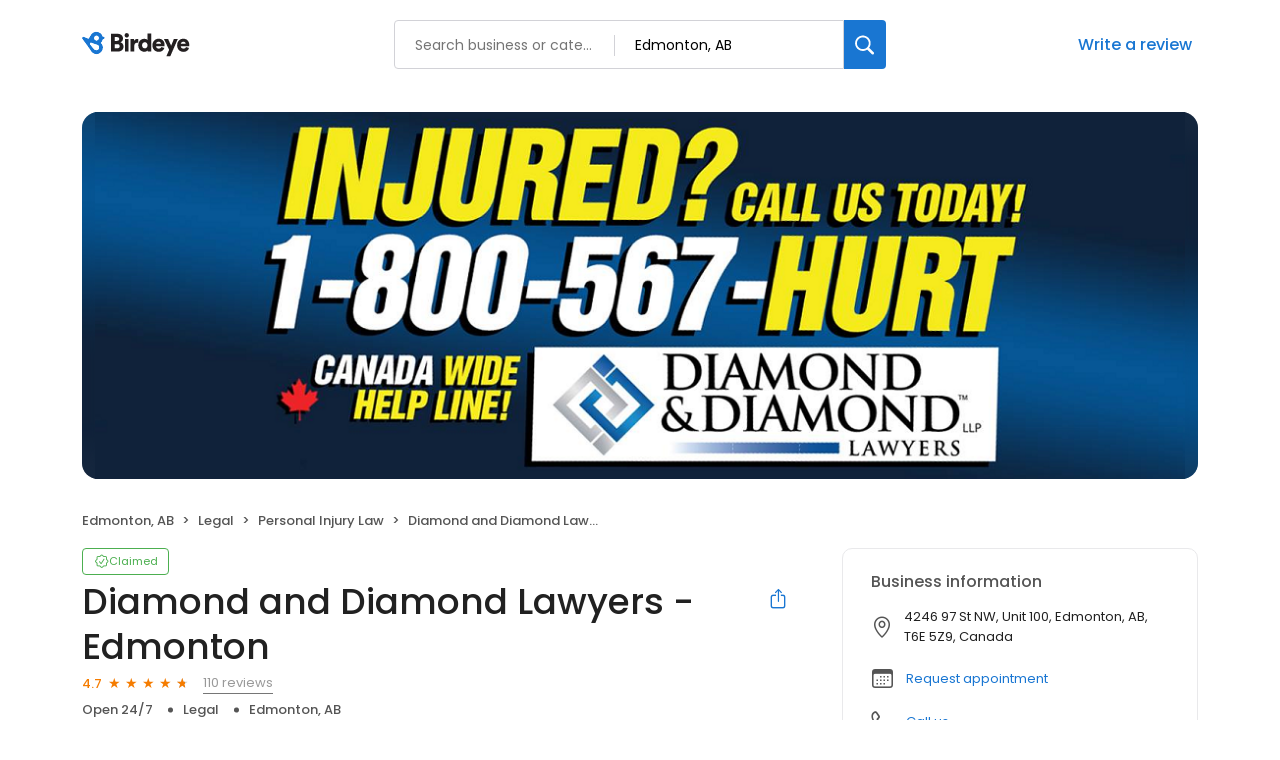

--- FILE ---
content_type: image/svg+xml
request_url: https://cdn2.birdeye.com/profiles/images/icon-twitter-color.svg
body_size: 374
content:
<svg width="12" height="12" viewBox="0 0 12 12" fill="none" xmlns="http://www.w3.org/2000/svg">
<path d="M6 12C9.31371 12 12 9.31371 12 6C12 2.68629 9.31371 0 6 0C2.68629 0 0 2.68629 0 6C0 9.31371 2.68629 12 6 12Z" fill="#1DA1F2"/>
<path d="M4.90241 9.16506C7.56341 9.16506 9.01841 6.96006 9.01841 5.04906C9.01841 4.98606 9.01841 4.92306 9.01541 4.86306C9.29741 4.65906 9.54341 4.40406 9.73841 4.11306C9.48041 4.22706 9.20141 4.30506 8.90741 4.34106C9.20741 4.16106 9.43541 3.87906 9.54341 3.54006C9.26441 3.70506 8.95541 3.82506 8.62541 3.89106C8.36141 3.60906 7.98641 3.43506 7.56941 3.43506C6.77141 3.43506 6.12341 4.08306 6.12341 4.88106C6.12341 4.99506 6.13541 5.10606 6.16241 5.21106C4.95941 5.15106 3.89441 4.57506 3.18041 3.69906C3.05741 3.91206 2.98541 4.16106 2.98541 4.42506C2.98541 4.92606 3.24041 5.37006 3.63041 5.62806C3.39341 5.62206 3.17141 5.55606 2.97641 5.44806V5.46606C2.97641 6.16806 3.47441 6.75006 4.13741 6.88506C4.01741 6.91806 3.88841 6.93606 3.75641 6.93606C3.66341 6.93606 3.57341 6.92706 3.48341 6.90906C3.66641 7.48506 4.20041 7.90206 4.83341 7.91406C4.33841 8.30106 3.71441 8.53206 3.03641 8.53206C2.91941 8.53206 2.80541 8.52606 2.69141 8.51106C3.32441 8.92506 4.08641 9.16506 4.90241 9.16506Z" fill="white"/>
</svg>
